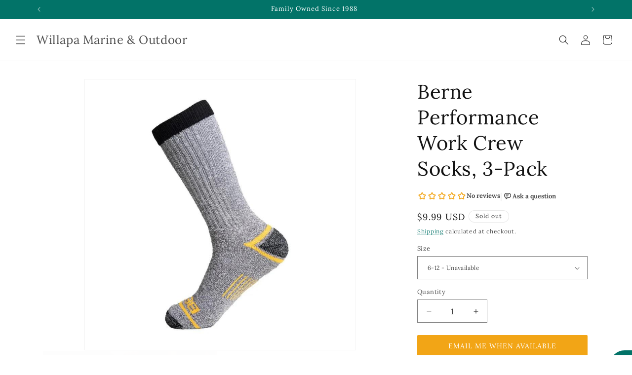

--- FILE ---
content_type: text/javascript
request_url: https://static.growave.io/growave-build/348.4afff726.js
body_size: 3678
content:
"use strict";(gwWebpackGlobal.webpackChunkstorefront_spa=gwWebpackGlobal.webpackChunkstorefront_spa||[]).push([[348],{20348:(e,t,n)=>{n.d(t,{A:()=>Y});var r=n(98088),a=n(12460),o=n(58275),l=n(32485),i=n.n(l),s=n(71676),d=n(74712);function c(e){(0,r.kZQ)(e,"svelte-gm7v7g",".gw-unstyled-btn.gw-btn{position:relative;display:inline-flex;align-items:center;justify-content:center;border:var(--gw-width-025) solid transparent;border-radius:var(--gw-p-border-radius-button);transition:all var(--gw-button-transition-duration) ease}.gw-unstyled-btn.gw-btn--full-width{width:100%}.gw-unstyled-btn.gw-btn:focus-visible{box-shadow:0 0 0 2px hsla(214, 100%, 41%, 1);outline:none}.gw-unstyled-btn.gw-btn--size-regular{padding:calc(var(--gw-space-300) - var(--gw-width-025))}.gw-unstyled-btn.gw-btn--size-regular .gw-btn__label{padding-inline:var(--gw-space-200)}.gw-unstyled-btn.gw-btn--size-small{padding:calc(var(--gw-space-150) - var(--gw-width-025))}.gw-unstyled-btn.gw-btn--size-small .gw-btn__label{padding-inline:var(--gw-space-100)}.gw-unstyled-btn.gw-btn--mode-primary{background-color:var(--gw-button__main-color);color:var(--gw-button__text-color)}@media(hover: hover){.gw-unstyled-btn.gw-btn--mode-primary:hover{background-color:var(--gw-button__main-highlight-color)}}.gw-unstyled-btn.gw-btn--mode-secondary{background-color:var(--gw-bg-fill);color:inherit}@media(hover: hover){.gw-unstyled-btn.gw-btn--mode-secondary:hover{background-color:var(--gw-bg-fill)}}.gw-unstyled-btn.gw-btn--mode-secondary{border-color:var(--gw-border-default)}@media(hover: hover){.gw-unstyled-btn.gw-btn--mode-secondary:hover{border-color:var(--gw-border-hover)}}.gw-unstyled-btn.gw-btn--mode-secondary:active{border-color:var(--gw-border-active)}.gw-unstyled-btn.gw-btn--mode-tertiary{background-color:transparent;color:inherit}@media(hover: hover){.gw-unstyled-btn.gw-btn--mode-tertiary:hover{background-color:var(--gw-bg-fill-tertiary-hover)}}.gw-unstyled-btn.gw-btn--mode-tertiary.gw-btn--disabled{background-color:transparent}.gw-unstyled-btn.gw-btn--mode-tertiary:active{background-color:var(--gw-bg-fill-tertiary-active)}.gw-unstyled-btn.gw-btn--mode-link{gap:var(--gw-space-100);border:none;padding:var(--gw-space-0)}.gw-unstyled-btn.gw-btn--mode-link .gw-btn__label{padding-inline:var(--gw-space-0)}.gw-unstyled-btn.gw-btn--mode-link.gw-btn--disabled{background-color:transparent}.gw-unstyled-btn.gw-btn--mode-link:focus-visible{text-decoration:underline;text-underline-offset:10%;text-decoration-thickness:10%;border-radius:var(--gw-border-radius-100)}@media(hover: hover){.gw-unstyled-btn.gw-btn--mode-link:hover{text-decoration:underline;text-underline-offset:10%;text-decoration-thickness:10%}}.gw-unstyled-btn.gw-btn--disabled{background-color:var(--gw-bg-fill-disabled);color:var(--gw-text-primary-disabled);-webkit-user-select:none;-moz-user-select:none;user-select:none;pointer-events:none;border-color:transparent}.gw-unstyled-btn.gw-btn--loading{color:transparent}.gw-btn__spinner{position:absolute;top:50%;left:50%;transform:translate(-50%, -50%);line-height:var(--gw-font-line-height-300)}")}const u=e=>({}),g=e=>({}),b=e=>({}),w=e=>({});function p(e){let t,n;return t=new s.A({props:{width:"20px",height:"20px",$$slots:{default:[$]},$$scope:{ctx:e}}}),{c(){(0,r.N0i)(t.$$.fragment)},m(e,a){(0,r.wSR)(t,e,a),n=!0},p(e,n){const r={};2&n[1]&&(r.$$scope={dirty:n,ctx:e}),t.$set(r)},i(e){n||((0,r.c7F)(t.$$.fragment,e),n=!0)},o(e){(0,r.Tn8)(t.$$.fragment,e),n=!1},d(e){(0,r.Hbl)(t,e)}}}function $(e){let t;const n=e[23]["icon-left"],a=(0,r.Of3)(n,e,e[32],w);return{c(){a&&a.c()},m(e,n){a&&a.m(e,n),t=!0},p(e,o){a&&a.p&&(!t||2&o[1])&&(0,r.nkG)(a,n,e,e[32],t?(0,r.sWk)(n,e[32],o,b):(0,r.i32)(e[32]),w)},i(e){t||((0,r.c7F)(a,e),t=!0)},o(e){(0,r.Tn8)(a,e),t=!1},d(e){a&&a.d(e)}}}function m(e){let t,n,o;return n=new a.A({props:{color:"--gw-text-primary-disabled",accessibilityLabel:"Loading"}}),{c(){t=(0,r.ND4)("span"),(0,r.N0i)(n.$$.fragment),(0,r.CFu)(t,"class","gw-btn__spinner")},m(e,a){(0,r.Yry)(e,t,a),(0,r.wSR)(n,t,null),o=!0},i(e){o||((0,r.c7F)(n.$$.fragment,e),o=!0)},o(e){(0,r.Tn8)(n.$$.fragment,e),o=!1},d(e){e&&(0,r.YoD)(t),(0,r.Hbl)(n)}}}function f(e){let t,n,a;return n=new o.A({props:{component:"span",variant:"body-md",fontWeight:"medium",tone:e[1],$$slots:{default:[h]},$$scope:{ctx:e}}}),{c(){t=(0,r.ND4)("span"),(0,r.N0i)(n.$$.fragment),(0,r.CFu)(t,"class","gw-btn__label")},m(e,o){(0,r.Yry)(e,t,o),(0,r.wSR)(n,t,null),a=!0},p(e,t){const r={};2&t[0]&&(r.tone=e[1]),2&t[1]&&(r.$$scope={dirty:t,ctx:e}),n.$set(r)},i(e){a||((0,r.c7F)(n.$$.fragment,e),a=!0)},o(e){(0,r.Tn8)(n.$$.fragment,e),a=!1},d(e){e&&(0,r.YoD)(t),(0,r.Hbl)(n)}}}function h(e){let t;const n=e[23].default,a=(0,r.Of3)(n,e,e[32],null);return{c(){a&&a.c()},m(e,n){a&&a.m(e,n),t=!0},p(e,o){a&&a.p&&(!t||2&o[1])&&(0,r.nkG)(a,n,e,e[32],t?(0,r.sWk)(n,e[32],o,null):(0,r.i32)(e[32]),null)},i(e){t||((0,r.c7F)(a,e),t=!0)},o(e){(0,r.Tn8)(a,e),t=!1},d(e){a&&a.d(e)}}}function y(e){let t,n;return t=new s.A({props:{width:"20px",height:"20px",$$slots:{default:[v]},$$scope:{ctx:e}}}),{c(){(0,r.N0i)(t.$$.fragment)},m(e,a){(0,r.wSR)(t,e,a),n=!0},p(e,n){const r={};2&n[1]&&(r.$$scope={dirty:n,ctx:e}),t.$set(r)},i(e){n||((0,r.c7F)(t.$$.fragment,e),n=!0)},o(e){(0,r.Tn8)(t.$$.fragment,e),n=!1},d(e){(0,r.Hbl)(t,e)}}}function v(e){let t;const n=e[23]["icon-right"],a=(0,r.Of3)(n,e,e[32],g);return{c(){a&&a.c()},m(e,n){a&&a.m(e,n),t=!0},p(e,o){a&&a.p&&(!t||2&o[1])&&(0,r.nkG)(a,n,e,e[32],t?(0,r.sWk)(n,e[32],o,u):(0,r.i32)(e[32]),g)},i(e){t||((0,r.c7F)(a,e),t=!0)},o(e){(0,r.Tn8)(a,e),t=!1},d(e){a&&a.d(e)}}}function x(e){let t,n,a,o,l,i=e[17]["icon-left"]&&p(e),s=e[7]&&m(),d=e[17].default&&f(e),c=e[17]["icon-right"]&&y(e);return{c(){i&&i.c(),t=(0,r.xem)(),s&&s.c(),n=(0,r.xem)(),d&&d.c(),a=(0,r.xem)(),c&&c.c(),o=(0,r.Iex)()},m(e,u){i&&i.m(e,u),(0,r.Yry)(e,t,u),s&&s.m(e,u),(0,r.Yry)(e,n,u),d&&d.m(e,u),(0,r.Yry)(e,a,u),c&&c.m(e,u),(0,r.Yry)(e,o,u),l=!0},p(e,l){e[17]["icon-left"]?i?(i.p(e,l),131072&l[0]&&(0,r.c7F)(i,1)):(i=p(e),i.c(),(0,r.c7F)(i,1),i.m(t.parentNode,t)):i&&((0,r.V44)(),(0,r.Tn8)(i,1,1,(()=>{i=null})),(0,r.GYV)()),e[7]?s?128&l[0]&&(0,r.c7F)(s,1):(s=m(),s.c(),(0,r.c7F)(s,1),s.m(n.parentNode,n)):s&&((0,r.V44)(),(0,r.Tn8)(s,1,1,(()=>{s=null})),(0,r.GYV)()),e[17].default?d?(d.p(e,l),131072&l[0]&&(0,r.c7F)(d,1)):(d=f(e),d.c(),(0,r.c7F)(d,1),d.m(a.parentNode,a)):d&&((0,r.V44)(),(0,r.Tn8)(d,1,1,(()=>{d=null})),(0,r.GYV)()),e[17]["icon-right"]?c?(c.p(e,l),131072&l[0]&&(0,r.c7F)(c,1)):(c=y(e),c.c(),(0,r.c7F)(c,1),c.m(o.parentNode,o)):c&&((0,r.V44)(),(0,r.Tn8)(c,1,1,(()=>{c=null})),(0,r.GYV)())},i(e){l||((0,r.c7F)(i),(0,r.c7F)(s),(0,r.c7F)(d),(0,r.c7F)(c),l=!0)},o(e){(0,r.Tn8)(i),(0,r.Tn8)(s),(0,r.Tn8)(d),(0,r.Tn8)(c),l=!1},d(e){i&&i.d(e),e&&(0,r.YoD)(t),s&&s.d(e),e&&(0,r.YoD)(n),d&&d.d(e),e&&(0,r.YoD)(a),c&&c.d(e),e&&(0,r.YoD)(o)}}}function k(e){let t,n;const a=[{class:e[15]},{href:e[2]},{disabled:e[14]},{type:e[0]},{target:e[3]},{rel:e[4]},{role:e[5]},{download:e[6]},{ariaLabel:e[9]},{ariaPressed:e[10]},{ariaExpanded:e[11]},{ariaControls:e[12]},{ariaSelected:e[13]},{ariaBusy:e[7]},{"data-testid":e[8]},e[16]];let o={$$slots:{default:[x]},$$scope:{ctx:e}};for(let e=0;e<a.length;e+=1)o=(0,r.kpz)(o,a[e]);return t=new d.A({props:o}),t.$on("click",e[24]),t.$on("mouseover",e[25]),t.$on("focus",e[26]),t.$on("mousedown",e[27]),t.$on("mouseup",e[28]),t.$on("mouseleave",e[29]),t.$on("blur",e[30]),t.$on("keydown",e[31]),{c(){(0,r.N0i)(t.$$.fragment)},m(e,a){(0,r.wSR)(t,e,a),n=!0},p(e,n){const o=131069&n[0]?(0,r.HN9)(a,[32768&n[0]&&{class:e[15]},4&n[0]&&{href:e[2]},16384&n[0]&&{disabled:e[14]},1&n[0]&&{type:e[0]},8&n[0]&&{target:e[3]},16&n[0]&&{rel:e[4]},32&n[0]&&{role:e[5]},64&n[0]&&{download:e[6]},512&n[0]&&{ariaLabel:e[9]},1024&n[0]&&{ariaPressed:e[10]},2048&n[0]&&{ariaExpanded:e[11]},4096&n[0]&&{ariaControls:e[12]},8192&n[0]&&{ariaSelected:e[13]},128&n[0]&&{ariaBusy:e[7]},256&n[0]&&{"data-testid":e[8]},65536&n[0]&&(0,r.lRO)(e[16])]):{};131202&n[0]|2&n[1]&&(o.$$scope={dirty:n,ctx:e}),t.$set(o)},i(e){n||((0,r.c7F)(t.$$.fragment,e),n=!0)},o(e){(0,r.Tn8)(t.$$.fragment,e),n=!1},d(e){(0,r.Hbl)(t,e)}}}function F(e,t,n){let a,o;const l=["class","size","mode","type","tone","fullWidth","disabled","href","target","rel","role","download","loading","testId","ariaLabel","ariaPressed","ariaExpanded","ariaControls","ariaSelected"];let s=(0,r.URP)(t,l),{$$slots:d={},$$scope:c}=t;const u=(0,r.KIw)(d);let{class:g=""}=t,{size:b="regular"}=t,{mode:w="primary"}=t,{type:p="button"}=t,{tone:$="inherit"}=t,{fullWidth:m=!1}=t,{disabled:f=!1}=t,{href:h=null}=t,{target:y=null}=t,{rel:v=null}=t,{role:x=null}=t,{download:k=null}=t,{loading:F=!1}=t,{testId:T=null}=t,{ariaLabel:Y=null}=t,{ariaPressed:N=null}=t,{ariaExpanded:_=null}=t,{ariaControls:z=null}=t,{ariaSelected:C=null}=t;return e.$$set=e=>{t=(0,r.kpz)((0,r.kpz)({},t),(0,r.Qe9)(e)),n(16,s=(0,r.URP)(t,l)),"class"in e&&n(18,g=e.class),"size"in e&&n(19,b=e.size),"mode"in e&&n(20,w=e.mode),"type"in e&&n(0,p=e.type),"tone"in e&&n(1,$=e.tone),"fullWidth"in e&&n(21,m=e.fullWidth),"disabled"in e&&n(22,f=e.disabled),"href"in e&&n(2,h=e.href),"target"in e&&n(3,y=e.target),"rel"in e&&n(4,v=e.rel),"role"in e&&n(5,x=e.role),"download"in e&&n(6,k=e.download),"loading"in e&&n(7,F=e.loading),"testId"in e&&n(8,T=e.testId),"ariaLabel"in e&&n(9,Y=e.ariaLabel),"ariaPressed"in e&&n(10,N=e.ariaPressed),"ariaExpanded"in e&&n(11,_=e.ariaExpanded),"ariaControls"in e&&n(12,z=e.ariaControls),"ariaSelected"in e&&n(13,C=e.ariaSelected),"$$scope"in e&&n(32,c=e.$$scope)},e.$$.update=()=>{4194432&e.$$.dirty[0]&&n(14,a=f||F),3948672&e.$$.dirty[0]&&n(15,o=i()("gw-btn",`gw-btn--mode-${w}`,`gw-btn--size-${b}`,{"gw-btn--full-width":m},{"gw-btn--disabled":a},{"gw-btn--loading":F},g))},[p,$,h,y,v,x,k,F,T,Y,N,_,z,C,a,o,s,u,g,b,w,m,f,d,function(t){r.Tq.call(this,e,t)},function(t){r.Tq.call(this,e,t)},function(t){r.Tq.call(this,e,t)},function(t){r.Tq.call(this,e,t)},function(t){r.Tq.call(this,e,t)},function(t){r.Tq.call(this,e,t)},function(t){r.Tq.call(this,e,t)},function(t){r.Tq.call(this,e,t)},c]}class T extends r.r7T{constructor(e){super(),(0,r.TsN)(this,e,F,k,r.jXN,{class:18,size:19,mode:20,type:0,tone:1,fullWidth:21,disabled:22,href:2,target:3,rel:4,role:5,download:6,loading:7,testId:8,ariaLabel:9,ariaPressed:10,ariaExpanded:11,ariaControls:12,ariaSelected:13},c,[-1,-1])}}const Y=T},12460:(e,t,n)=>{n.d(t,{A:()=>$});var r=n(98088),a=n(71676);function o(e){let t;return{c(){t=(0,r.QQy)("path"),(0,r.CFu)(t,"fill","currentColor"),(0,r.CFu)(t,"d","M7.229 1.173a9.25 9.25 0 1011.655 11.412 1.25 1.25 0 10-2.4-.698 6.75 6.75 0 11-8.506-8.329 1.25 1.25 0 10-.75-2.385z")},m(e,n){(0,r.Yry)(e,t,n)},p:r.lQ1,i:r.lQ1,o:r.lQ1,d(e){e&&(0,r.YoD)(t)}}}class l extends r.r7T{constructor(e){super(),(0,r.TsN)(this,e,null,o,r.jXN,{})}}const i=l;var s=n(58275);function d(e){(0,r.kZQ)(e,"svelte-m6xba1",".gw-spinner.svelte-m6xba1{display:flex;color:var(--gw-text-primary)}.gw-spinner.svelte-m6xba1 svg{animation:svelte-m6xba1-rotate 500ms linear infinite}@keyframes svelte-m6xba1-rotate{100%{transform:rotate(1turn)}}")}function c(e){let t,n;return t=new i({}),{c(){(0,r.N0i)(t.$$.fragment)},m(e,a){(0,r.wSR)(t,e,a),n=!0},i(e){n||((0,r.c7F)(t.$$.fragment,e),n=!0)},o(e){(0,r.Tn8)(t.$$.fragment,e),n=!1},d(e){(0,r.Hbl)(t,e)}}}function u(e){let t,n;return t=new s.A({props:{component:"span",visuallyHidden:!0,$$slots:{default:[g]},$$scope:{ctx:e}}}),{c(){(0,r.N0i)(t.$$.fragment)},m(e,a){(0,r.wSR)(t,e,a),n=!0},p(e,n){const r={};20&n&&(r.$$scope={dirty:n,ctx:e}),t.$set(r)},i(e){n||((0,r.c7F)(t.$$.fragment,e),n=!0)},o(e){(0,r.Tn8)(t.$$.fragment,e),n=!1},d(e){(0,r.Hbl)(t,e)}}}function g(e){let t;return{c(){t=(0,r.Qq7)(e[2])},m(e,n){(0,r.Yry)(e,t,n)},p(e,n){4&n&&(0,r.iQh)(t,e[2])},d(e){e&&(0,r.YoD)(t)}}}function b(e){let t,n,o,l,i;n=new a.A({props:{width:e[0],height:e[0],$$slots:{default:[c]},$$scope:{ctx:e}}});let s=e[2]&&u(e);return{c(){t=(0,r.ND4)("span"),(0,r.N0i)(n.$$.fragment),o=(0,r.xem)(),s&&s.c(),(0,r.CFu)(t,"class","gw-spinner svelte-m6xba1"),(0,r.CFu)(t,"role",l=e[3]?void 0:"status"),(0,r.hgi)(t,"color",`var(${e[1]})`)},m(e,a){(0,r.Yry)(e,t,a),(0,r.wSR)(n,t,null),(0,r.BCw)(t,o),s&&s.m(t,null),i=!0},p(e,[a]){const o={};1&a&&(o.width=e[0]),1&a&&(o.height=e[0]),16&a&&(o.$$scope={dirty:a,ctx:e}),n.$set(o),e[2]?s?(s.p(e,a),4&a&&(0,r.c7F)(s,1)):(s=u(e),s.c(),(0,r.c7F)(s,1),s.m(t,null)):s&&((0,r.V44)(),(0,r.Tn8)(s,1,1,(()=>{s=null})),(0,r.GYV)()),(!i||8&a&&l!==(l=e[3]?void 0:"status"))&&(0,r.CFu)(t,"role",l),2&a&&(0,r.hgi)(t,"color",`var(${e[1]})`)},i(e){i||((0,r.c7F)(n.$$.fragment,e),(0,r.c7F)(s),i=!0)},o(e){(0,r.Tn8)(n.$$.fragment,e),(0,r.Tn8)(s),i=!1},d(e){e&&(0,r.YoD)(t),(0,r.Hbl)(n),s&&s.d()}}}function w(e,t,n){let{size:r=20}=t,{color:a=null}=t,{accessibilityLabel:o=null}=t,{hasFocusableParent:l=null}=t;return e.$$set=e=>{"size"in e&&n(0,r=e.size),"color"in e&&n(1,a=e.color),"accessibilityLabel"in e&&n(2,o=e.accessibilityLabel),"hasFocusableParent"in e&&n(3,l=e.hasFocusableParent)},[r,a,o,l]}class p extends r.r7T{constructor(e){super(),(0,r.TsN)(this,e,w,b,r.jXN,{size:0,color:1,accessibilityLabel:2,hasFocusableParent:3},d)}}const $=p}}]);
//# sourceMappingURL=348.4afff726.js.map